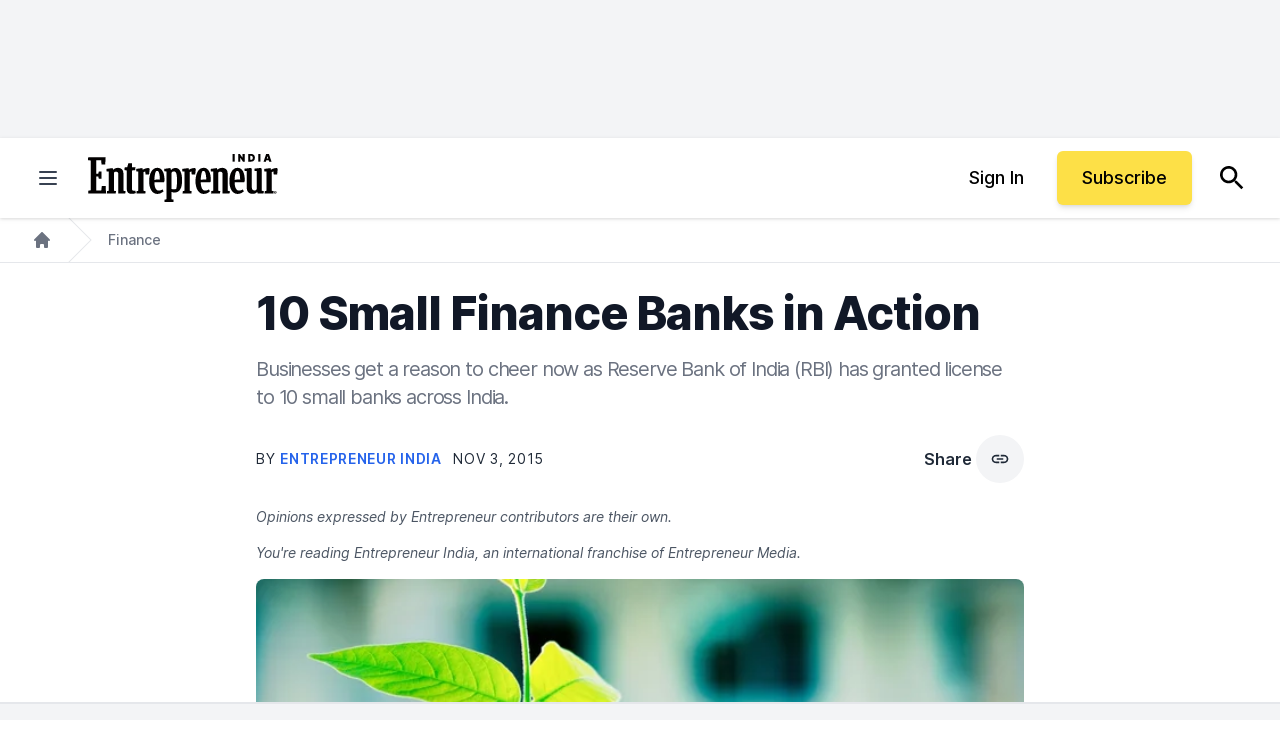

--- FILE ---
content_type: text/javascript;charset=utf-8
request_url: https://id.cxense.com/public/user/id?json=%7B%22identities%22%3A%5B%7B%22type%22%3A%22ckp%22%2C%22id%22%3A%22ml4kq0c9dwvdlcsl%22%7D%2C%7B%22type%22%3A%22lst%22%2C%22id%22%3A%223hsrib8le70wj1sixjbtdq0h5r%22%7D%2C%7B%22type%22%3A%22cst%22%2C%22id%22%3A%223hsrib8le70wj1sixjbtdq0h5r%22%7D%5D%7D&callback=cXJsonpCB1
body_size: 187
content:
/**/
cXJsonpCB1({"httpStatus":200,"response":{"userId":"cx:2849k0z8gcd1p2w00sprce3uml:2ueiks0g8f8qy","newUser":true}})

--- FILE ---
content_type: text/javascript;charset=utf-8
request_url: https://p1cluster.cxense.com/p1.js
body_size: 98
content:
cX.library.onP1('3hsrib8le70wj1sixjbtdq0h5r');
